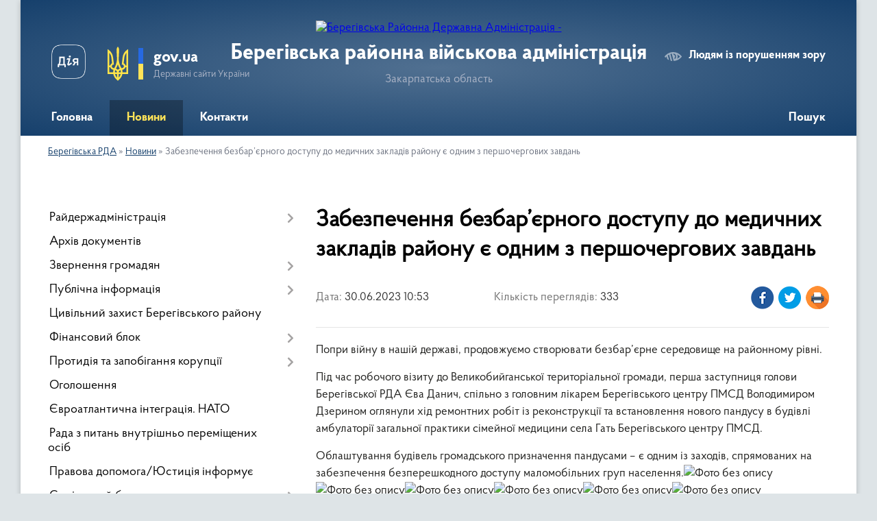

--- FILE ---
content_type: text/html; charset=UTF-8
request_url: https://bereg-rda.gov.ua/news/1688111765/
body_size: 10076
content:
<!DOCTYPE html>
<html lang="uk">
<head>
	<!--[if IE]><meta http-equiv="X-UA-Compatible" content="IE=edge"><![endif]-->
	<meta charset="utf-8">
	<meta name="viewport" content="width=device-width, initial-scale=1">
	<!--[if IE]><script>
		document.createElement('header');
		document.createElement('nav');
		document.createElement('main');
		document.createElement('section');
		document.createElement('article');
		document.createElement('aside');
		document.createElement('footer');
		document.createElement('figure');
		document.createElement('figcaption');
	</script><![endif]-->
	<title>Забезпечення безбар’єрного доступу до медичних закладів району є одним з першочергових завдань | Берегівська районна військова адміністрація</title>
	<meta name="description" content="Попри війну в нашій державі, продовжуємо створювати безбар&amp;rsquo;єрне середовище на районному рівні.. . Під час робочого візиту до Великобийганської територіальної громади, перша заступниця голови Берегівської РДА Єва Данич, спільно з голов">
	<meta name="keywords" content="Забезпечення, безбар’єрного, доступу, до, медичних, закладів, району, є, одним, з, першочергових, завдань, |, Берегівська, районна, військова, адміністрація">

	
		<meta property="og:image" content="https://rada.info/upload/users_files/04053708/ac460b57cf08f2f47a54ccd6e196ed7b.jpg">
	<meta property="og:image:width" content="2048">
	<meta property="og:image:height" content="1365">
			<meta property="og:title" content="Забезпечення безбар’єрного доступу до медичних закладів району є одним з першочергових завдань">
			<meta property="og:description" content="Попри війну в нашій державі, продовжуємо створювати безбар&amp;rsquo;єрне середовище на районному рівні.">
			<meta property="og:type" content="article">
	<meta property="og:url" content="https://bereg-rda.gov.ua/news/1688111765/">
		
	<link rel="apple-touch-icon" sizes="57x57" href="https://rda.org.ua/apple-icon-57x57.png">
	<link rel="apple-touch-icon" sizes="60x60" href="https://rda.org.ua/apple-icon-60x60.png">
	<link rel="apple-touch-icon" sizes="72x72" href="https://rda.org.ua/apple-icon-72x72.png">
	<link rel="apple-touch-icon" sizes="76x76" href="https://rda.org.ua/apple-icon-76x76.png">
	<link rel="apple-touch-icon" sizes="114x114" href="https://rda.org.ua/apple-icon-114x114.png">
	<link rel="apple-touch-icon" sizes="120x120" href="https://rda.org.ua/apple-icon-120x120.png">
	<link rel="apple-touch-icon" sizes="144x144" href="https://rda.org.ua/apple-icon-144x144.png">
	<link rel="apple-touch-icon" sizes="152x152" href="https://rda.org.ua/apple-icon-152x152.png">
	<link rel="apple-touch-icon" sizes="180x180" href="https://rda.org.ua/apple-icon-180x180.png">
	<link rel="icon" type="image/png" sizes="192x192"  href="https://rda.org.ua/android-icon-192x192.png">
	<link rel="icon" type="image/png" sizes="32x32" href="https://rda.org.ua/favicon-32x32.png">
	<link rel="icon" type="image/png" sizes="96x96" href="https://rda.org.ua/favicon-96x96.png">
	<link rel="icon" type="image/png" sizes="16x16" href="https://rda.org.ua/favicon-16x16.png">
	<link rel="manifest" href="https://rda.org.ua/manifest.json">
	<meta name="msapplication-TileColor" content="#ffffff">
	<meta name="msapplication-TileImage" content="https://rda.org.ua/ms-icon-144x144.png">
	<meta name="theme-color" content="#ffffff">

	
		<meta name="robots" content="">
	
    <link rel="preload" href="https://rda.org.ua/themes/km2/css/styles_vip.css?v=2.31" as="style">
	<link rel="stylesheet" href="https://rda.org.ua/themes/km2/css/styles_vip.css?v=2.31">
	<link rel="stylesheet" href="https://rda.org.ua/themes/km2/css/123/theme_vip.css?v=1768785614">
	<!--[if lt IE 9]>
	<script src="https://oss.maxcdn.com/html5shiv/3.7.2/html5shiv.min.js"></script>
	<script src="https://oss.maxcdn.com/respond/1.4.2/respond.min.js"></script>
	<![endif]-->
	<!--[if gte IE 9]>
	<style type="text/css">
		.gradient { filter: none; }
	</style>
	<![endif]-->

</head>
<body class="">

	<a href="#top_menu" class="skip-link link" aria-label="Перейти до головного меню (Alt+1)" accesskey="1">Перейти до головного меню (Alt+1)</a>
	<a href="#left_menu" class="skip-link link" aria-label="Перейти до бічного меню (Alt+2)" accesskey="2">Перейти до бічного меню (Alt+2)</a>
    <a href="#main_content" class="skip-link link" aria-label="Перейти до головного вмісту (Alt+3)" accesskey="3">Перейти до текстового вмісту (Alt+3)</a>



	
	<div class="wrap">
		
		<header>
			<div class="header_wrap">
				<div class="logo">
					<a href="https://bereg-rda.gov.ua/" id="logo" class="form_2">
						<img src="https://rada.info/upload/users_files/04053708/gerb/ECAI.png" alt="Берегівська Районна Державна Адміністрація - ">
					</a>
				</div>
				<div class="title">
					<div class="slogan_1">Берегівська районна військова адміністрація</div>
					<div class="slogan_2">Закарпатська область</div>
				</div>
				<div class="gov_ua_block">
					<a class="diia" href="https://diia.gov.ua/" target="_blank" rel="nofollow" title="Державні послуги онлайн"><img src="https://rda.org.ua/themes/km2/img/diia.png" alt="Логотип Diia"></a>
					<img src="https://rda.org.ua/themes/km2/img/gerb.svg" class="gerb" alt="Державний Герб України">
					<span class="devider"></span>
					<div class="title">
						<b>gov.ua</b>
						<span>Державні сайти України</span>
					</div>
				</div>
								<div class="alt_link">
					<a href="#" rel="nofollow" title="Посилання на версію для людей із порушенням зору" tabindex="1" onclick="return set_special('d3f707ba6840b769deb2e49659ce73d07eabfc3e');">Людям із порушенням зору</a>
				</div>
								
				<section class="top_nav">
					<nav class="main_menu">
						<ul id="top_menu">
														<li class="">
								<a href="https://bereg-rda.gov.ua/main/"><span>Головна</span></a>
																							</li>
														<li class="active">
								<a href="https://bereg-rda.gov.ua/news/"><span>Новини</span></a>
																							</li>
														<li class=" has-sub">
								<a href="https://bereg-rda.gov.ua/feedback/"><span>Контакти</span></a>
																<button onclick="return show_next_level(this);" aria-label="Показати підменю"></button>
																								<ul>
																		<li>
										<a href="https://bereg-rda.gov.ua/kontakti-11-04-46-02-12-2022/">Контакти</a>
																													</li>
																										</ul>
															</li>
																				</ul>
					</nav>
					&nbsp;
					<button class="menu-button" id="open-button"><i class="fas fa-bars"></i> Меню сайту</button>
					<a href="https://bereg-rda.gov.ua/search/" rel="nofollow" class="search_button">Пошук</a>
				</section>
				
			</div>
		</header>
				
		<section class="bread_crumbs">
		<div xmlns:v="http://rdf.data-vocabulary.org/#"><a href="https://bereg-rda.gov.ua/">Берегівська РДА</a> &raquo; <a href="https://bereg-rda.gov.ua/news/">Новини</a>  &raquo; <span>Забезпечення безбар’єрного доступу до медичних закладів району є одним з першочергових завдань</span></div>
	</section>
	
	<section class="center_block">
		<div class="row">
			<div class="grid-30 fr">
				<aside>
				
										
					<nav class="sidebar_menu" id="left_menu">
						<ul>
														<li class=" has-sub">
								<a href="https://bereg-rda.gov.ua/rajderzhadministraciya-17-45-11-07-12-2021/"><span>Райдержадміністрація</span></a>
																<button onclick="return show_next_level(this);" aria-label="Показати підменю"></button>
																								<ul>
																		<li class="">
										<a href="https://bereg-rda.gov.ua/kerivnictvo-rda-17-45-37-07-12-2021/"><span>Керівництво</span></a>
																													</li>
																		<li class="">
										<a href="https://bereg-rda.gov.ua/struktura-rda-17-46-05-07-12-2021/"><span>Структура РДА</span></a>
																													</li>
																		<li class="">
										<a href="https://bereg-rda.gov.ua/vakansii-17-47-15-07-12-2021/"><span>Вакансії</span></a>
																													</li>
																		<li class="">
										<a href="https://bereg-rda.gov.ua/zakonodavstvo-pro-derzhavnu-sluzhbu-10-53-24-29-09-2022/"><span>Законодавство про державну службу</span></a>
																													</li>
																		<li class="">
										<a href="https://bereg-rda.gov.ua/ochischennya-vladi-09-29-33-25-01-2024/"><span>Очищення влади</span></a>
																													</li>
																										</ul>
															</li>
														<li class="">
								<a href="https://bereg-rda.gov.ua/docs/"><span>Архів документів</span></a>
																							</li>
														<li class=" has-sub">
								<a href="https://bereg-rda.gov.ua/zvernennya-gromadyan-17-47-42-07-12-2021/"><span>Звернення громадян</span></a>
																<button onclick="return show_next_level(this);" aria-label="Показати підменю"></button>
																								<ul>
																		<li class="">
										<a href="https://bereg-rda.gov.ua/garyachi-linii-17-48-17-07-12-2021/"><span>Гарячі лінії</span></a>
																													</li>
																		<li class="">
										<a href="https://bereg-rda.gov.ua/grafiki-prijomu-gromadyan-17-49-45-07-12-2021/"><span>Графіки прийому громадян</span></a>
																													</li>
																		<li class="">
										<a href="https://bereg-rda.gov.ua/normativni-dokumenti-13-35-43-08-12-2021/"><span>Нормативні документи</span></a>
																													</li>
																		<li class="">
										<a href="https://bereg-rda.gov.ua/uzagalnena-informaciya-13-35-55-08-12-2021/"><span>Узагальнена інформація</span></a>
																													</li>
																										</ul>
															</li>
														<li class=" has-sub">
								<a href="https://bereg-rda.gov.ua/publichna-informaciya-13-36-04-08-12-2021/"><span>Публічна інформація</span></a>
																<button onclick="return show_next_level(this);" aria-label="Показати підменю"></button>
																								<ul>
																		<li class=" has-sub">
										<a href="https://bereg-rda.gov.ua/dostup-do-publichnoi-informacii-13-36-12-08-12-2021/"><span>Доступ до публічної інформації</span></a>
																				<button onclick="return show_next_level(this);" aria-label="Показати підменю"></button>
																														<ul>
																						<li><a href="https://bereg-rda.gov.ua/osnovni-polozhennya-14-06-22-20-07-2023/"><span>Основні положення</span></a></li>
																						<li><a href="https://bereg-rda.gov.ua/gromadskosti-11-02-33-06-10-2022/"><span>Громадськості</span></a></li>
																																</ul>
																			</li>
																		<li class="">
										<a href="https://bereg-rda.gov.ua/zviti-13-36-19-08-12-2021/"><span>Звіти</span></a>
																													</li>
																		<li class="">
										<a href="https://bereg-rda.gov.ua/normativnopravova-baza-13-36-27-08-12-2021/"><span>Нормативно-правова база</span></a>
																													</li>
																		<li class=" has-sub">
										<a href="https://bereg-rda.gov.ua/rozporyadzhennya-ta-doruchennya-golovi-rda-13-38-18-08-12-2021/"><span>Розпорядження та Доручення голови РДА</span></a>
																				<button onclick="return show_next_level(this);" aria-label="Показати підменю"></button>
																														<ul>
																						<li><a href="https://bereg-rda.gov.ua/rozporyadzhennya-beregivskoi-rajonnoi-vijskovoi-administracii-za-2024-rik-10-13-09-08-02-2024/"><span>Розпорядження Берегівської районної військової адміністрації за 2024 рік</span></a></li>
																						<li><a href="https://bereg-rda.gov.ua/rozporyadzhennya-za-2021-rik-15-21-59-04-01-2022/"><span>Розпорядження за 2021 рік</span></a></li>
																						<li><a href="https://bereg-rda.gov.ua/rozporyadzhennya-za-2022-rik-14-57-34-07-02-2022/"><span>Розпорядження за 2022 рік</span></a></li>
																						<li><a href="https://bereg-rda.gov.ua/rozporyadzhennya-beregivskoi-rajonnoi-vijskovoi-administracii-za-2025-rik-16-47-59-25-02-2025/"><span>Розпорядження Берегівської районної військової адміністрації за 2025 рік</span></a></li>
																						<li><a href="https://bereg-rda.gov.ua/rozporyadzhennya-beregivskoi-rajonnoi-vijskovoi-administracii-14-49-32-08-04-2022/"><span>Розпорядження Берегівської районної військової адміністрації 2022</span></a></li>
																						<li><a href="https://bereg-rda.gov.ua/perelik-rozporyadzhen-vidanih-golovoju-beregivskoi-rajonnoi-derzhavnoi-administracii-–-nachalnikom-beregivskoi-derzhavnoi-vijskovoi-administracii-13-19-27-10-02-2023/"><span>Розпорядження Берегівської районної військової адміністрації за 2023 рік</span></a></li>
																																</ul>
																			</li>
																		<li class=" has-sub">
										<a href="https://bereg-rda.gov.ua/spilni-rozporyadzhennya-13-38-31-08-12-2021/"><span>Спільні розпорядження</span></a>
																				<button onclick="return show_next_level(this);" aria-label="Показати підменю"></button>
																														<ul>
																						<li><a href="https://bereg-rda.gov.ua/spilni-rozporyadzhennya-2024-10-16-21-08-02-2024/"><span>Спільні розпорядження 2024</span></a></li>
																						<li><a href="https://bereg-rda.gov.ua/spilni-rozporyadzhennya-2023-16-04-27-09-03-2023/"><span>Спільні розпорядження 2023</span></a></li>
																						<li><a href="https://bereg-rda.gov.ua/spilni-rozporyadzhennya-2022-10-28-34-06-12-2022/"><span>Спільні розпорядження 2022</span></a></li>
																						<li><a href="https://bereg-rda.gov.ua/spilni-rozporyadzhennya-2025-09-57-51-03-04-2025/"><span>Спільні розпорядження 2025</span></a></li>
																																</ul>
																			</li>
																		<li class="">
										<a href="https://bereg-rda.gov.ua/z-metoju-oznajomlennya-gromadskosti-rajonu-10-21-06-24-07-2023/"><span>З метою ознайомлення громадськості району</span></a>
																													</li>
																		<li class=" has-sub">
										<a href="https://bereg-rda.gov.ua/kolektivni-dogovori-ta-ugodi-13-42-06-08-12-2021/"><span>Колективні договори та угоди</span></a>
																				<button onclick="return show_next_level(this);" aria-label="Показати підменю"></button>
																														<ul>
																						<li><a href="https://bereg-rda.gov.ua/za-2021-rik-09-25-27-04-08-2023/"><span>за 2020 - 2021 рік</span></a></li>
																						<li><a href="https://bereg-rda.gov.ua/za-2022-rik-09-25-46-04-08-2023/"><span>за 2022 рік</span></a></li>
																						<li><a href="https://bereg-rda.gov.ua/za-2023-rik-09-26-05-04-08-2023/"><span>за 2023 рік</span></a></li>
																						<li><a href="https://bereg-rda.gov.ua/za-2024-rik-11-20-02-02-01-2024/"><span>за 2024 рік</span></a></li>
																						<li><a href="https://bereg-rda.gov.ua/za-2025-rik-16-45-17-25-04-2025/"><span>за 2025 рік</span></a></li>
																																</ul>
																			</li>
																		<li class="">
										<a href="https://bereg-rda.gov.ua/regulyatorni-akti-13-42-16-08-12-2021/"><span>Регуляторні акти</span></a>
																													</li>
																		<li class="">
										<a href="https://bereg-rda.gov.ua/mistobudivna-dokumentaciya-13-42-27-08-12-2021/"><span>Містобудівна документація</span></a>
																													</li>
																		<li class="">
										<a href="https://bereg-rda.gov.ua/zviti-golovi-rda-13-42-37-08-12-2021/"><span>Звіти голови РДА</span></a>
																													</li>
																		<li class="">
										<a href="https://bereg-rda.gov.ua/gromadske-obgovorennya-17-36-34-07-12-2022/"><span>Громадське обговорення</span></a>
																													</li>
																		<li class=" has-sub">
										<a href="https://bereg-rda.gov.ua/nakazi-13-59-28-06-04-2022/"><span>НАКАЗИ</span></a>
																				<button onclick="return show_next_level(this);" aria-label="Показати підменю"></button>
																														<ul>
																						<li><a href="https://bereg-rda.gov.ua/nakazi-2025-roku-09-46-41-20-06-2025/"><span>НАКАЗИ 2025 року</span></a></li>
																						<li><a href="https://bereg-rda.gov.ua/nakazi-2023-roku-16-12-06-09-03-2023/"><span>НАКАЗИ 2023 року</span></a></li>
																																</ul>
																			</li>
																										</ul>
															</li>
														<li class="">
								<a href="https://bereg-rda.gov.ua/civilnij-zahist-beregivskogo-rajonu-13-38-01-17-07-2023/"><span>Цивільний захист Берегівського району</span></a>
																							</li>
														<li class=" has-sub">
								<a href="https://bereg-rda.gov.ua/finansovij-blok-13-43-01-08-12-2021/"><span>Фінансовий блок</span></a>
																<button onclick="return show_next_level(this);" aria-label="Показати підменю"></button>
																								<ul>
																		<li class="">
										<a href="https://bereg-rda.gov.ua/bjudzhetni-zapiti-dlya-skladannya-proektu-rajonnogo-bjudzhetu-13-43-11-08-12-2021/"><span>Проєкт районного бюджету</span></a>
																													</li>
																		<li class="">
										<a href="https://bereg-rda.gov.ua/finansi-ta-bjudzhet-13-43-21-08-12-2021/"><span>Фінанси та бюджет</span></a>
																													</li>
																		<li class="">
										<a href="https://bereg-rda.gov.ua/derzhavni-zakupivli-13-43-44-08-12-2021/"><span>Державні закупівлі</span></a>
																													</li>
																		<li class="">
										<a href="https://bereg-rda.gov.ua/pasporti-bjudzhetnih-program-13-44-02-08-12-2021/"><span>Паспорти бюджетних програм</span></a>
																													</li>
																										</ul>
															</li>
														<li class=" has-sub">
								<a href="https://bereg-rda.gov.ua/protidiya-ta-zapobigannya-korupcii-13-44-42-08-12-2021/"><span>Протидія та запобігання корупції</span></a>
																<button onclick="return show_next_level(this);" aria-label="Показати підменю"></button>
																								<ul>
																		<li class="">
										<a href="https://bereg-rda.gov.ua/konflikt-interesiv-14-31-31-16-06-2025/"><span>Конфлікт інтересів</span></a>
																													</li>
																		<li class="">
										<a href="https://bereg-rda.gov.ua/novini-13-44-49-08-12-2021/"><span>Новини</span></a>
																													</li>
																		<li class="">
										<a href="https://bereg-rda.gov.ua/normativnopravova-baza-ta-metodichni-rekomendacii-13-44-57-08-12-2021/"><span>Антикорупційне законодавство</span></a>
																													</li>
																		<li class="">
										<a href="https://bereg-rda.gov.ua/povidomlennya-pro-korupciju-13-45-04-08-12-2021/"><span>Повідомлення про корупцію</span></a>
																													</li>
																		<li class="">
										<a href="https://bereg-rda.gov.ua/deklaruvannya-14-22-19-21-03-2023/"><span>Декларування</span></a>
																													</li>
																										</ul>
															</li>
														<li class="">
								<a href="https://bereg-rda.gov.ua/ogoloshennya-13-45-12-08-12-2021/"><span>Оголошення</span></a>
																							</li>
														<li class="">
								<a href="https://bereg-rda.gov.ua/evroatlantichna-integraciya-13-45-22-08-12-2021/"><span>Євроатлантична інтеграція. НАТО</span></a>
																							</li>
														<li class="">
								<a href="https://bereg-rda.gov.ua/rada-z-pitan-vnutrishno-peremischenih-osib-10-04-45-12-09-2024/"><span>Рада з питань внутрішньо переміщених осіб</span></a>
																							</li>
														<li class="">
								<a href="https://bereg-rda.gov.ua/pravova-dopomogajusticiya-informue-13-45-32-08-12-2021/"><span>Правова допомога/Юстиція інформує</span></a>
																							</li>
														<li class=" has-sub">
								<a href="https://bereg-rda.gov.ua/socialnij-blok-13-45-49-08-12-2021/"><span>Соціальний блок</span></a>
																<button onclick="return show_next_level(this);" aria-label="Показати підменю"></button>
																								<ul>
																		<li class="">
										<a href="https://bereg-rda.gov.ua/socialnij-zahist-13-46-00-08-12-2021/"><span>Соціальний захист</span></a>
																													</li>
																		<li class="">
										<a href="https://bereg-rda.gov.ua/novini-socialnogo-zahistu-13-47-05-08-12-2021/"><span>Новини соціального захисту</span></a>
																													</li>
																		<li class="">
										<a href="https://bereg-rda.gov.ua/protidiya-domashnomu-nasilstvu-13-47-17-08-12-2021/"><span>Протидія домашньому насильству</span></a>
																													</li>
																		<li class="">
										<a href="https://bereg-rda.gov.ua/ohorona-zdorov’ya-13-47-33-08-12-2021/"><span>Охорона здоров’я</span></a>
																													</li>
																		<li class="">
										<a href="https://bereg-rda.gov.ua/sluzhba-u-spravah-ditej-13-47-46-08-12-2021/"><span>Служба у справах дітей</span></a>
																													</li>
																		<li class="">
										<a href="https://bereg-rda.gov.ua/pam’yatka-uchasnikam-rosijskoukrainskoi-vijni-13-50-50-10-05-2022/"><span>Пам’ятка учасникам російсько-української війни</span></a>
																													</li>
																		<li class="">
										<a href="https://bereg-rda.gov.ua/zabezpechennya-gendernoi-rivnosti-14-31-44-11-04-2025/"><span>Забезпечення ґендерної рівності</span></a>
																													</li>
																		<li class="">
										<a href="https://bereg-rda.gov.ua/kontaktni-dani-organiv-pensijnogo-fondu-ukraini-12-44-57-18-10-2023/"><span>Контактні дані органів Пенсійного фонду України</span></a>
																													</li>
																		<li class="">
										<a href="https://bereg-rda.gov.ua/pro-zapobigannya-torgivli-ljudmi-09-06-47-14-07-2023/"><span>Про запобігання торгівлі людьми</span></a>
																													</li>
																										</ul>
															</li>
														<li class=" has-sub">
								<a href="https://bereg-rda.gov.ua/viddil-mistobuduvannya-ta-arhitekturi-13-48-00-08-12-2021/"><span>Відділ містобудування та архітектури</span></a>
																<button onclick="return show_next_level(this);" aria-label="Показати підменю"></button>
																								<ul>
																		<li class="">
										<a href="https://bereg-rda.gov.ua/novini-ogoloshennya-13-48-26-08-12-2021/"><span>Новини. Оголошення</span></a>
																													</li>
																		<li class="">
										<a href="https://bereg-rda.gov.ua/reestr-mistobudivnih-umov-ta-obmezhen-13-48-34-08-12-2021/"><span>Реєстр містобудівних умов та обмежень</span></a>
																													</li>
																										</ul>
															</li>
														<li class=" has-sub">
								<a href="https://bereg-rda.gov.ua/strukturni-pidrozdili-informujut-13-49-05-08-12-2021/"><span>Структурні підрозділи інформують</span></a>
																<button onclick="return show_next_level(this);" aria-label="Показати підменю"></button>
																								<ul>
																		<li class="">
										<a href="https://bereg-rda.gov.ua/arhivnij-viddil-13-49-36-08-12-2021/"><span>Архівний відділ</span></a>
																													</li>
																		<li class=" has-sub">
										<a href="https://bereg-rda.gov.ua/novini-ekonomiki-11-22-49-10-12-2021/"><span>Новини економіки</span></a>
																				<button onclick="return show_next_level(this);" aria-label="Показати підменю"></button>
																														<ul>
																						<li><a href="https://bereg-rda.gov.ua/investicijnij-potencial-beregivskogo-rajonu-11-06-24-26-12-2023/"><span>Інвестиційний потенціал Берегівського району</span></a></li>
																																</ul>
																			</li>
																		<li class="">
										<a href="https://bereg-rda.gov.ua/viddil-vedennya-derzhavnogo-reestru-viborciv-11-23-00-10-12-2021/"><span>Відділ ведення Державного реєстру виборців</span></a>
																													</li>
																		<li class=" has-sub">
										<a href="https://bereg-rda.gov.ua/viddil-kulturi-molodi-ta-sportu-13-40-16-04-10-2022/"><span>Відділ з питань освіти</span></a>
																				<button onclick="return show_next_level(this);" aria-label="Показати підменю"></button>
																														<ul>
																						<li><a href="https://bereg-rda.gov.ua/novini-14-32-08-11-04-2023/"><span>Новини</span></a></li>
																						<li><a href="https://bereg-rda.gov.ua/plichoplich-vseukrainski-shkilni-ligi-09-38-30-25-01-2024/"><span>«Пліч-о-пліч всеукраїнські шкільні ліги»</span></a></li>
																																</ul>
																			</li>
																										</ul>
															</li>
														<li class="">
								<a href="https://bereg-rda.gov.ua/velike-budivnictvo-13-49-46-08-12-2021/"><span>Велике будівництво</span></a>
																							</li>
														<li class="">
								<a href="https://bereg-rda.gov.ua/zahist-prav-spozhivachiv-13-49-54-08-12-2021/"><span>Захист прав споживачів</span></a>
																							</li>
														<li class="">
								<a href="https://bereg-rda.gov.ua/upravlinnya-dsns-ukraini-u-zakarpatskij-oblasti-13-50-00-08-12-2021/"><span>Берегівське районне управління ДСНС України</span></a>
																							</li>
														<li class="">
								<a href="https://bereg-rda.gov.ua/prozorist-ta-pidzvitnist-11-35-29-30-11-2023/"><span>Прозорість та підзвітність</span></a>
																							</li>
														<li class="">
								<a href="https://bereg-rda.gov.ua/komisiya-z-obstezhennya-obektiv-neruhomogo-majna-dlya-prozhivannya-vnutrishno-peremischenih-osib-13-53-03-28-07-2025/"><span>Комісія з обстеження об'єктів нерухомого майна для проживання внутрішньо переміщених осіб</span></a>
																							</li>
														<li class="">
								<a href="https://bereg-rda.gov.ua/eksperimentalnij-proekt-schodo-stvorennya-rezervu-pracivnikiv-derzhavnih-organiv-dlya-roboti-na-deokupovanih-teritoriyah-ukraini-14-37-02-11-07-2023/"><span>Експериментальний проект щодо створення резерву працівників державних органів для роботи на деокупованих територіях України</span></a>
																							</li>
													</ul>
						
												
					</nav>

									
											<div class="sidebar_title">Петиції</div>

<div class="petition_block">
	
			<div class="none_petition">Немає петицій, за які можна голосувати</div>
			
					<p><a href="#auth_petition" class="open-popup add_petition btn btn-yellow btn-small btn-block"><i class="fas fa-plus-circle"></i> Створити петицію</a></p>
			
</div>					
					
					
										<div id="banner_block">

						<p><a rel="nofollow" href="https://www.president.gov.ua/" rel="nofollow"><img alt="Фото без опису"  alt="" src="https://rada.info/upload/users_files/04053708/17b9332d54006217b893f9faecd5b709.png" style="width: 250px; height: 138px;" /></a></p>

<p><a rel="nofollow" href="https://www.rada.gov.ua/" rel="nofollow"><img alt="Фото без опису"  alt="" src="https://rada.info/upload/users_files/04053708/864336ff3764df70fedee135dddddd7f.jpg" style="width: 256px; height: 133px;" /></a></p>

<p><a rel="nofollow" href="https://www.kmu.gov.ua/" rel="nofollow"><img alt="Фото без опису"  alt="" src="https://rada.info/upload/users_files/04053708/282b1e90b8319a2ffe6f2547fe231c38.png" style="width: 256px; height: 141px;" /></a></p>

<p><a rel="nofollow" href="https://guide.diia.gov.ua/" rel="nofollow"><img alt="Фото без опису"  alt="" src="https://rada.info/upload/users_files/04053708/39c3b918fb93dfbb426fc7c65bc16638.jpg" style="width: 250px; height: 166px;" /></a></p>

<p><a rel="nofollow" href="http://bereg-rda.pp.ua/"><img alt="Фото без опису"  alt="" src="https://rada.info/upload/users_files/04053708/f0f5623bb2c5475f9ea436714eae6705.png" style="width: 793px; height: 185px;" /></a></p>
						<div class="clearfix"></div>

						
						<div class="clearfix"></div>

					</div>
				
				</aside>
			</div>
			<div class="grid-70" id="main_content">

				<main>

																		<h1>Забезпечення безбар’єрного доступу до медичних закладів району є одним з першочергових завдань</h1>


<div class="row ">
	<div class="grid-30 one_news_date">
		Дата: <span>30.06.2023 10:53</span>
	</div>
	<div class="grid-30 one_news_count">
		Кількість переглядів: <span>333</span>
	</div>
		<div class="grid-30 one_news_socials">
		<button class="social_share" data-type="fb" aria-label="Поширити новину у Фейсбук"><img src="https://rda.org.ua/themes/km2/img/share/fb.png" alt="Іконка поширення у Фейсбук"></button>
		<button class="social_share" data-type="tw" aria-label="Поширити статтю у Твітер"><img src="https://rda.org.ua/themes/km2/img/share/tw.png" alt="Іконка для поширення у Твітер"></button>
		<button class="print_btn" onclick="window.print();" aria-label="Роздрукувати"><img src="https://rda.org.ua/themes/km2/img/share/print.png" alt="Іконка для друку сторінки"></button>
	</div>
		<div class="clearfix"></div>
</div>

<hr>

<p>Попри війну в нашій державі, продовжуємо створювати безбар&rsquo;єрне середовище на районному рівні.</p>

<p>Під час робочого візиту до Великобийганської територіальної громади, перша заступниця голови Берегівської РДА Єва Данич, спільно з головним лікарем Берегівського центру ПМСД Володимиром Дзерином оглянули хід ремонтних робіт із реконструкції та встановлення нового пандусу в будівлі амбулаторії загальної практики сімейної медицини села Гать Берегівського центру ПМСД.</p>

<p>Облаштування будівель громадського призначення пандусами &ndash; є одним із заходів, спрямованих на забезпечення безперешкодного доступу маломобільних груп населення.<img alt="Фото без опису"  alt="" src="https://rada.info/upload/users_files/04053708/ac460b57cf08f2f47a54ccd6e196ed7b.jpg" style="width: 2048px; height: 1365px;" /><img alt="Фото без опису"  alt="" src="https://rada.info/upload/users_files/04053708/60731bd893580b5dc7e9796b4622ce75.jpg" style="width: 1365px; height: 2048px;" /><img alt="Фото без опису"  alt="" src="https://rada.info/upload/users_files/04053708/3b2a81c42c88f6bc5ba3760b344a000f.jpg" style="width: 2960px; height: 1415px;" /><img alt="Фото без опису"  alt="" src="https://rada.info/upload/users_files/04053708/9e44fcabb34028efd1c1d76a63156f49.jpg" style="width: 2048px; height: 1365px;" /><img alt="Фото без опису"  alt="" src="https://rada.info/upload/users_files/04053708/2f7330bdfdabc8fa14bdf0164b6e3a8c.jpg" style="width: 738px; height: 1179px;" /><img alt="Фото без опису"  alt="" src="https://rada.info/upload/users_files/04053708/b5114cf13174f2c51e4e5744607344aa.jpg" style="width: 739px; height: 1045px;" /></p>
<div class="clearfix"></div>

<hr>



<p><a href="https://bereg-rda.gov.ua/news/" class="btn btn-grey" title="Повернутись до списку статей даного розділу">&laquo; повернутися</a></p>											
				</main>
				
			</div>
			<div class="clearfix"></div>
		</div>
	</section>
	
	
	<footer>
		
		<div class="row">
			<div class="grid-40 socials">
				<p>
					<a href="https://rda.org.ua/rss/123/" rel="nofollow" target="_blank" title="RSS-стрічка сайту"><i class="fas fa-rss"></i></a>
					<i class="fab fa-twitter"></i>					<i class="fab fa-instagram"></i>					<a href="https://www.facebook.com/beregrda" rel="nofollow" target="_blank" title="Сторінка у Facebook"><i class="fab fa-facebook-f"></i></a>					<i class="fab fa-youtube"></i>					<i class="fab fa-telegram"></i>					<a href="https://bereg-rda.gov.ua/sitemap/" title="Мапа сайту"><i class="fas fa-sitemap"></i></a>
				</p>
				<p class="copyright">Берегівська РДА - 2021-2026 &copy; Весь контент доступний за ліцензією <a href="https://creativecommons.org/licenses/by/4.0/deed.uk" target="_blank" rel="nofollow">Creative Commons Attribution 4.0 International License</a>, якщо не зазначено інше.</p>
			</div>
			<div class="grid-20 developers">
				<a href="https://vlada.ua/" rel="nofollow" target="_blank" title="Посилання на платформу, на якій зроблено сайт"><img src="https://rda.org.ua/themes/km2/img/vlada_online.svg?v=ua" class="svg" alt="Логотип Vlada.UA"></a><br>
				<span>офіційні сайти &laquo;під ключ&raquo;</span><br>
				для органів державної влади
			</div>
			<div class="grid-40 admin_auth_block">
								<p class="first"><a href="#" rel="nofollow" class="alt_link" title="Версія для людей із порушенням зору" onclick="return set_special('d3f707ba6840b769deb2e49659ce73d07eabfc3e');">Людям із порушенням зору</a></p>
				<p><a href="#auth_block" class="open-popup" title="Авторизація для адміністратора"><i class="fa fa-lock"></i></a></p>
				<p class="sec"><a href="#auth_block" class="open-popup" title="Авторизація для адміністратора">Вхід для адміністратора</a></p>
				<div id="google_translate_element" style="text-align: left;width: 202px;float: right;margin-top: 13px;"></div>
							</div>
			<div class="clearfix"></div>
		</div>

	</footer>

	</div>

		
	


<a href="#" id="Go_Top"><i class="fas fa-angle-up"></i></a>
<a href="#" id="Go_Top2"><i class="fas fa-angle-up"></i></a>

<script type="text/javascript" src="https://rda.org.ua/themes/km2/js/jquery-3.6.3.min.js"></script>
<script type="text/javascript" src="https://rda.org.ua/themes/km2/js/jquery-migrate-3.4.0.min.js"></script>
<script type="text/javascript" src="https://rda.org.ua/themes/km2/js/flickity.pkgd.min.js"></script>
<script type="text/javascript" src="https://rda.org.ua/themes/km2/js/flickity-imagesloaded.js"></script>
<script type="text/javascript">
	$(document).ready(function(){
		$(".main-carousel .carousel-cell.not_first").css("display", "block");
	});
</script>
<script type="text/javascript" src="https://rda.org.ua/themes/km2/js/icheck.min.js"></script>
<script type="text/javascript" src="https://rda.org.ua/themes/km2/js/superfish.min.js?v=1768785614"></script>



<script type="text/javascript" src="https://rda.org.ua/themes/km2/js/functions_unpack.js?v=2.31"></script>
<script type="text/javascript" src="https://rda.org.ua/themes/km2/js/hoverIntent.js"></script>
<script type="text/javascript" src="https://rda.org.ua/themes/km2/js/jquery.magnific-popup.min.js"></script>
<script type="text/javascript" src="https://rda.org.ua/themes/km2/js/jquery.mask.min.js"></script>


<script type="text/javascript" src="//translate.google.com/translate_a/element.js?cb=googleTranslateElementInit"></script>
<script type="text/javascript">
	function googleTranslateElementInit() {
		new google.translate.TranslateElement({
			pageLanguage: 'uk',
			includedLanguages: 'de,en,es,fr,pl',
			layout: google.translate.TranslateElement.InlineLayout.SIMPLE,
			gaTrack: true,
			gaId: 'UA-71656986-1'
		}, 'google_translate_element');
	}
</script>

<!-- Global site tag (gtag.js) - Google Analytics --> <script async src="https://www.googletagmanager.com/gtag/js?id=UA-143538081-1"></script> <script>   window.dataLayer = window.dataLayer || [];   function gtag(){dataLayer.push(arguments);}   gtag('js', new Date());    gtag('config', 'UA-143538081-1'); </script>



<div style="display: none;">
				<div id="get_gromada_ban" class="dialog-popup s">

	<div class="logo"><img src="https://rda.org.ua/themes/km2/img/logo.svg" class="svg"></div>
    <h4>Код для вставки на сайт</h4>
	
    <div class="form-group">
        <img src="//rda.org.ua/gromada_orgua_88x31.png">
    </div>
    <div class="form-group">
        <textarea id="informer_area" class="form-control"><a href="https://rda.org.ua/" target="_blank"><img src="https://rda.org.ua/gromada_orgua_88x31.png" alt="rda.org.ua - веб сайти РДА України" /></a></textarea>
    </div>
	
</div>		<div id="auth_block" class="dialog-popup s">

	<div class="logo"><img src="https://rda.org.ua/themes/km2/img/logo.svg" class="svg"></div>
    <h4>Вхід для адміністратора</h4>
    <form action="//rda.org.ua/n/actions/" method="post">

		
        
        <div class="form-group">
            <label class="control-label" for="login">Логін: <span>*</span></label>
            <input type="text" class="form-control" name="login" id="login" value="" required>
        </div>
        <div class="form-group">
            <label class="control-label" for="password">Пароль: <span>*</span></label>
            <input type="password" class="form-control" name="password" id="password" value="" required>
        </div>
        <div class="form-group center">
            <input type="hidden" name="object_id" value="123">
			<input type="hidden" name="back_url" value="https://bereg-rda.gov.ua/news/1688111765/">
            <button type="submit" class="btn btn-yellow" name="pAction" value="login_as_admin_temp">Авторизуватись</button>
        </div>
		

    </form>

</div>


		
					
									<div id="auth_petition" class="dialog-popup s">

	<div class="logo"><img src="https://rda.org.ua/themes/km2/img/logo.svg" class="svg"></div>
    <h4>Авторизація в системі електронних петицій</h4>
    <form action="//rda.org.ua/n/actions/" method="post">

		
        
        <div class="form-group">
            <input type="email" class="form-control" name="petition_login" id="petition_login" value="" placeholder="Email: *" autocomplete="off" required>
        </div>
        <div class="form-group">
            <input type="password" class="form-control" name="petition_password" id="petition_password" placeholder="Пароль: *" value="" autocomplete="off" required>
        </div>
		
        <div class="form-group center">
            <input type="hidden" name="petition_id" value="">
			
            <input type="hidden" name="gromada_id" value="123">
			<input type="hidden" name="back_url" value="https://bereg-rda.gov.ua/news/1688111765/">
			
            <button type="submit" class="btn btn-yellow" name="pAction" value="login_as_petition">Авторизуватись</button>
        </div>
        <div class="form-group center">
			Забулись пароль? <a class="open-popup" href="#forgot_password">Система відновлення пароля</a>
		</div>
        <div class="form-group center">
			Ще не зареєстровані? <a class="open-popup" href="#reg_petition">Реєстрація</a>
		</div>

    </form>

</div>


			<div id="reg_petition" class="dialog-popup">

	<div class="logo"><img src="https://rda.org.ua/themes/km2/img/logo.svg" class="svg"></div>
    <h4>Реєстрація в системі електронних петицій</h4>
    <form action="//rda.org.ua/n/actions/" method="post">

		
			
        <div class="row">
            <div class="grid-100">
                <div class="form-group">
					<label class="control-label" for="r_surname">Прізвище: <span>*</span></label>
                    <input type="text" class="form-control" name="registration_surname" id="r_surname" value="" required>
                </div>
            </div>
            <div class="grid-50">
                <div class="form-group">
					<label class="control-label" for="r_name">Ім'я: <span>*</span></label>
                    <input type="text" class="form-control" name="registration_name" id="r_name" value="" required>
                </div>
            </div>
            <div class="grid-50">
                <div class="form-group">
					<label class="control-label" for="r_lastname">По-батькові: <span>*</span></label>
                    <input type="text" class="form-control" name="registration_lastname" id="r_lastname" value="" required>
                </div>
            </div>
            <div class="clearfix"></div>
        </div>

		<hr>
		
		<div class="row">
            <div class="grid-50">
				<div class="form-group">
					<label class="control-label" for="r_email">Адреса E-mail: <span>*</span></label>
					<input type="email" class="form-control" name="registration_email" id="r_email" value="" required>
				</div>
								<p style="color: #856404; font-size: 12px; margin-top: -15px;">Буде надіслано електронний лист із підтвердженням</p>
							</div>
            <div class="grid-50">
				<div class="form-group">
					<label class="control-label" for="r_phone">Номер телефону: <span>*</span></label>
					<input type="tel" class="form-control phone_mask" name="registration_phone" id="r_phone" value="" placeholder="+38(0XX)XXX-XX-XX" required>
				</div>
								<p style="color: #856404; font-size: 12px; margin-top: -15px;">Потребує підтвердження через SMS</p>
							</div>
            <div class="clearfix"></div>
		</div>

		<hr>
		
		<div class="row">
            <div class="grid-50">
				<div class="form-group">
					<label class="control-label" for="r_password">Пароль: <span>*</span></label>
					<input type="password" class="form-control" name="registration_password" id="r_password" value="" placeholder="мінімум 6 символів" required>
				</div>
							</div>
            <div class="grid-50">
				<div class="form-group">
					<label class="control-label" for="r_password2">Повторіть пароль: <span>*</span></label>
					<input type="password" class="form-control" name="registration_password2" id="r_password2" value="" placeholder="Введіть пароль ще раз *" required>
				</div>
							</div>
            <div class="clearfix"></div>
		</div>

        <div class="form-group">
            <label>
                <input type="checkbox" name="confirm_confidential" value="y" required> - надаю згоду на обробку персональних даних
            </label>
        </div>
		

        <div class="form-group center">
            <input type="hidden" name="petition_id" value="">
			
            <input type="hidden" name="gromada_id" value="123">
			<input type="hidden" name="back_url" value="https://bereg-rda.gov.ua/news/1688111765/">
			
			<button type="submit" name="pAction" value="reg_as_petition" class="btn btn-yellow">Зареєструватись</button>
		</div>
        <div class="form-group center">
			Вже зареєстровані? <a class="open-popup" href="#auth_petition">Увійти</a>
		</div>

    </form>

</div>


			<div id="forgot_password" class="dialog-popup s">

	<div class="logo"><img src="https://rda.org.ua/themes/km2/img/logo.svg" class="svg"></div>
    <h4>Відновлення забутого пароля</h4>
    <form action="//rda.org.ua/n/actions/" method="post">

		
        
        <div class="form-group">
            <input type="email" class="form-control" name="forgot_email" value="" placeholder="Email зареєстрованого користувача" required>
        </div>	
		
        <div class="form-group">
			<img id="forgot_img_captcha" src="//rda.org.ua/upload/pre_captcha.png">
		</div>
		
        <div class="form-group">
            <label class="control-label" for="forgot_captcha">Результат арифм. дії: <span>*</span></label>
            <input type="text" class="form-control" name="forgot_captcha" id="forgot_captcha" value="" style="max-width: 120px; margin: 0 auto;" required>
        </div>
        <div class="form-group center">
			<input type="hidden" name="captcha_code" id="forgot_captcha_code" value="275e91485804fa8f786c9f0b920edfda">
            <input type="hidden" name="gromada_id" value="123">
			
            <button type="submit" class="btn btn-yellow" name="pAction" value="forgot_password_from_gromada">Відновити пароль</button>
        </div>
        <div class="form-group center">
			Згадали авторизаційні дані? <a class="open-popup" href="#auth_petition">Авторизуйтесь</a>
		</div>

    </form>

</div>

<script type="text/javascript">
    $(document).ready(function() {
        
		$("#forgot_img_captcha").on("click", function() {
			var captcha_code = $("#forgot_captcha_code").val();
			var current_url = document.location.protocol +"//"+ document.location.hostname + document.location.pathname;
			$("#forgot_img_captcha").attr("src", "https://vlada.ua/ajax/?gAction=get_captcha_code&cc="+captcha_code+"&cu="+current_url+"&"+Math.random());
			return false;
		});
		
		
			
			
		
    });
</script>															
																																						
	</div>
</body>
</html>